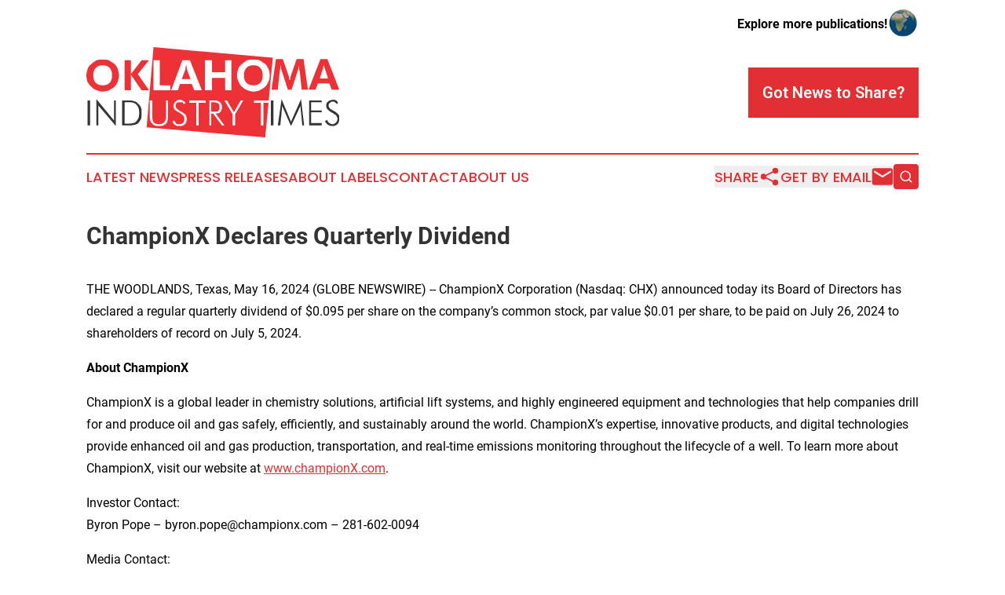

--- FILE ---
content_type: image/svg+xml
request_url: https://cdn.newsmatics.com/agp/sites/oklahomaindustrytimes-logo-1.svg
body_size: 4905
content:
<?xml version="1.0" encoding="UTF-8" standalone="no"?>
<svg
   xmlns:dc="http://purl.org/dc/elements/1.1/"
   xmlns:cc="http://creativecommons.org/ns#"
   xmlns:rdf="http://www.w3.org/1999/02/22-rdf-syntax-ns#"
   xmlns:svg="http://www.w3.org/2000/svg"
   xmlns="http://www.w3.org/2000/svg"
   xml:space="preserve"
   width="400"
   height="142.92804"
   version="1.1"
   style="clip-rule:evenodd;fill-rule:evenodd;image-rendering:optimizeQuality;shape-rendering:geometricPrecision;text-rendering:geometricPrecision"
   viewBox="0 0 403 143.92754"
   id="svg23"><metadata
   id="metadata27"><rdf:RDF><cc:Work
       rdf:about=""><dc:format>image/svg+xml</dc:format><dc:type
         rdf:resource="http://purl.org/dc/dcmitype/StillImage" /></cc:Work></rdf:RDF></metadata>
 <defs
   id="defs4">
  <style
   type="text/css"
   id="style2">
   <![CDATA[
    .fil2 {fill:#ED3237}
    .fil3 {fill:#FEFEFE;fill-rule:nonzero}
    .fil1 {fill:#373435;fill-rule:nonzero}
    .fil0 {fill:#ED3237;fill-rule:nonzero}
   ]]>
  </style>
 </defs>
 <g
   id="Layer_x0020_1"
   transform="translate(0,-0.03625)">
  <metadata
   id="CorelCorpID_0Corel-Layer" />
  <g
   id="_1082665120">
   <path
   class="fil0"
   d="m 52,45 c 0,4 -1,7 -2,10 -1,3 -3,6 -5,8 -3,3 -6,4 -9,6 -3,1 -7,2 -10,2 -3,0 -6,-1 -9,-2 C 14,68 12,67 10,65 6,62 4,59 2,56 1,53 0,49 0,45 0,42 1,38 2,35 c 1,-3 3,-6 6,-8 2,-2 5,-4 8,-6 3,-1 7,-1 10,-1 3,0 7,0 10,1 3,2 6,4 9,6 2,2 4,5 5,8 1,3 2,7 2,10 z M 26,61 c 5,0 8,-1 11,-4 3,-3 4,-7 4,-12 0,-5 -1,-8 -4,-12 -3,-3 -7,-4 -11,-4 -4,0 -8,1 -11,4 -3,4 -4,7 -4,12 0,5 1,9 4,12 3,3 7,4 11,4 z m 35,8 V 21 H 71 V 43 L 88,21 h 12 L 82,43 100,69 H 88 L 71,44 v 25 z"
   id="path7" />
   <path
   class="fil1"
   d="M 2,125 V 85 h 4 v 40 z m 14,0 V 83 l 28,34 V 85 h 3 v 41 L 19,93 v 32 z m 45,-3 h 5 c 4,0 7,0 9,-1 2,0 3,-1 4,-2 2,-2 3,-4 4,-6 1,-2 1,-5 1,-8 0,-3 0,-6 -1,-8 -1,-2 -2,-4 -4,-6 -1,-1 -3,-2 -4,-2 -2,-1 -5,-1 -10,-1 h -1 -3 z m -4,3 V 85 h 7 c 5,0 9,0 11,1 3,1 5,1 6,3 3,2 4,4 6,7 1,2 1,6 1,9 0,4 0,7 -1,10 -2,3 -3,5 -5,7 -2,1 -4,2 -6,2 -3,1 -6,1 -11,1 h -1 z"
   id="path9" />
   <polygon
   class="fil2"
   points="297,17 285,144 96,128 107,0 "
   id="polygon11" />
   <path
   class="fil1"
   d="M 294,125 V 85 h 4 v 40 z m 32,1 -14,-32 -3,31 h -4 l 6,-42 15,36 16,-36 5,42 h -3 l -3,-31 z m 29,-1 V 85 h 20 v 3 h -17 v 13 h 17 v 3 h -17 v 17 h 17 v 4 z m 25,-7 4,-2 c 0,2 1,4 3,5 1,1 3,2 5,2 2,0 4,-1 6,-3 1,-1 2,-3 2,-6 0,-2 -1,-3 -2,-5 -1,-1 -3,-2 -6,-4 -4,-2 -6,-4 -8,-6 -1,-1 -2,-3 -2,-6 0,-2 1,-5 3,-6 2,-2 5,-3 8,-3 2,0 3,0 5,1 1,1 2,2 3,4 l -2,2 c -1,-2 -2,-2 -3,-3 -1,-1 -2,-1 -4,-1 -2,0 -3,1 -4,2 -2,1 -2,3 -2,5 0,2 2,5 7,7 1,1 1,1 2,1 3,2 5,4 7,6 1,1 1,4 1,6 0,4 -1,7 -3,9 -2,2 -5,3 -8,3 -3,0 -5,-1 -7,-2 -2,-1 -3,-3 -5,-6 z"
   id="path13" />
   <path
   class="fil3"
   d="m 101,85 h 4 v 26 c 0,4 1,7 2,9 2,2 5,3 9,3 3,0 6,-1 8,-3 2,-2 3,-5 3,-9 V 85 h 3 v 25 c 0,6 -1,10 -3,12 -3,3 -6,4 -11,4 -5,0 -9,-1 -11,-4 -3,-2 -4,-6 -4,-12 z m 36,34 3,-2 c 1,2 2,3 3,5 2,1 3,1 5,1 3,0 5,-1 6,-2 2,-2 2,-4 2,-6 0,-2 0,-4 -1,-5 -1,-1 -3,-3 -6,-5 -4,-2 -7,-4 -8,-5 -2,-2 -2,-4 -2,-6 0,-3 1,-5 3,-7 2,-2 4,-3 7,-3 2,0 4,1 5,2 2,0 3,2 4,3 l -3,2 c 0,-1 -1,-2 -2,-3 -1,0 -3,0 -4,0 -2,0 -4,0 -5,1 -1,1 -2,3 -2,5 0,3 3,5 7,8 1,0 2,1 2,1 4,2 6,4 7,5 1,2 2,4 2,7 0,3 -1,6 -3,8 -2,2 -5,3 -9,3 -2,0 -5,0 -7,-2 -1,-1 -3,-3 -4,-5 z m 38,6 V 89 h -11 v -4 h 26 v 4 h -11 v 36 z m 24,-37 v 15 h 4 c 4,0 6,0 7,-1 2,-1 2,-3 2,-6 0,-3 0,-5 -2,-6 -1,-1 -4,-2 -7,-2 z m 21,37 h -4 l -14,-19 h -3 v 19 h -3 V 85 h 7 c 5,0 8,1 10,3 2,2 3,5 3,8 0,3 -1,6 -3,8 -1,1 -4,2 -7,2 z m 13,0 V 107 L 220,85 h 4 l 11,19 11,-19 h 4 l -13,22 v 18 z m 45,0 V 89 h -11 v -4 h 26 v 4 h -11 v 36 z"
   id="path15" />
   <path
   class="fil0"
   d="m 295,68 7,-49 h 11 l 10,29 c 0,1 0,2 0,3 1,1 1,2 1,4 0,-2 0,-3 1,-4 0,-1 0,-2 0,-3 l 10,-29 h 11 l 7,49 h -10 l -3,-29 c -1,-2 -1,-4 -1,-5 0,-1 0,-2 0,-3 0,-1 0,-1 0,-1 0,-1 0,-1 0,-1 0,2 -1,4 -1,5 0,1 -1,2 -1,3 l -10,31 h -6 L 311,37 c 0,0 0,-1 -1,-2 0,-2 0,-4 -1,-6 v 1 c 0,3 0,5 -1,9 v 0 l -3,29 z m 90,-18 -5,-16 c -1,-1 -1,-1 -1,-2 0,-2 -1,-3 -1,-5 0,2 0,3 -1,5 0,1 0,2 0,2 l -5,16 z m -31,18 19,-49 h 11 l 19,49 h -12 l -4,-10 h -18 l -4,10 z"
   id="path17" />
   <path
   class="fil3"
   d="M 107,69 V 21 h 10 v 40 h 17 v 8 z m 59,-18 -6,-16 c 0,0 0,-1 0,-2 0,-1 -1,-3 -1,-5 0,2 -1,3 -1,5 0,1 0,2 0,2 l -6,16 z m -31,18 18,-48 h 12 l 19,48 h -12 l -4,-10 h -19 l -3,10 z m 54,0 V 21 h 11 v 19 h 21 V 21 h 10 V 69 H 221 V 49 H 200 V 69 Z M 292,45 c 0,4 0,7 -2,10 -1,3 -3,6 -5,8 -3,3 -6,4 -9,6 -3,1 -6,2 -10,2 -3,0 -6,-1 -9,-2 -2,-1 -5,-2 -7,-4 -4,-3 -6,-6 -7,-9 -2,-3 -3,-7 -3,-11 0,-3 1,-7 2,-10 1,-3 3,-6 6,-8 2,-2 5,-4 8,-6 3,-1 7,-1 10,-1 4,0 7,0 10,1 3,2 6,4 9,6 2,2 4,5 5,8 2,3 2,7 2,10 z m -26,16 c 5,0 8,-1 11,-4 3,-3 4,-7 4,-12 0,-5 -1,-8 -4,-12 -3,-3 -6,-4 -11,-4 -4,0 -8,1 -11,4 -3,4 -4,7 -4,12 0,5 1,9 4,12 3,3 7,4 11,4 z"
   id="path19" />
  </g>
 </g>
</svg>
